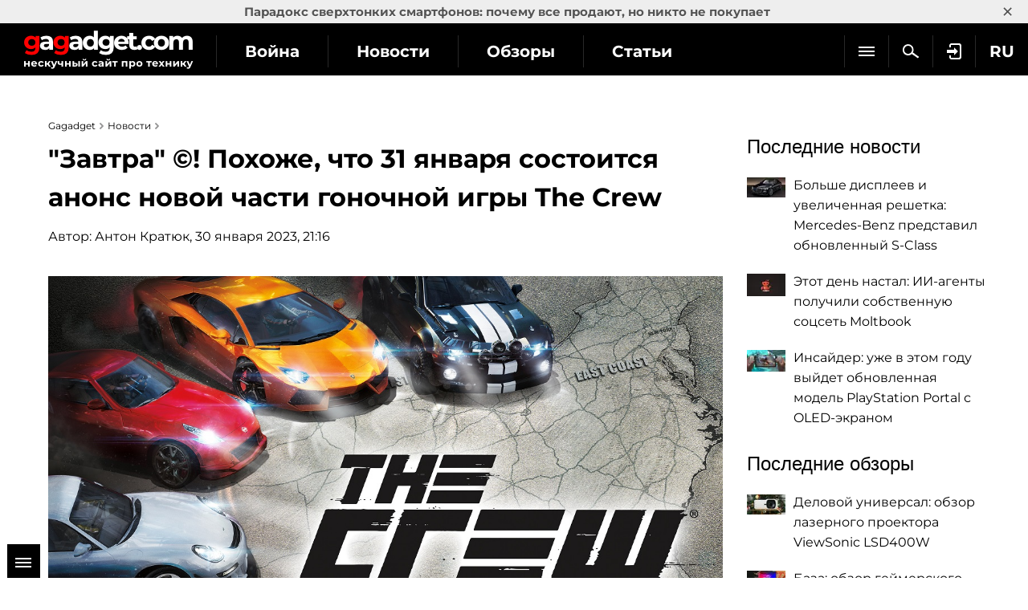

--- FILE ---
content_type: text/html; charset=utf-8
request_url: https://gagadget.com/ru/211631-zavtra-pohozhe-chto-31-yanvarya-sostoitsya-anons-novoj-chasti-gonochnoj-igryi-the-crew/
body_size: 12743
content:
<!DOCTYPE html>
<html lang="ru">
<head prefix="og: http://ogp.me/ns# fb: http://ogp.me/ns/fb# article: http://ogp.me/ns/article#">
	<meta charset="utf-8" />
	<title>&quot;Завтра&quot; ©! Похоже, что 31 января состоится анонс новой части гоночной игры The Crew  | gagadget.com</title>
	
	<meta name="keywords" content="" />
	<meta content="" name="news_keywords">
	<meta content="По слухам, игра получит название&amp;nbsp;The Crew: Motorfest" name="description">
	<meta name="twitter:card" content="summary_large_image"/>
	<meta name="twitter:description" content="По слухам, игра получит название&amp;nbsp;The Crew: Motorfest"/>
	<meta name="twitter:title" content="&quot;Завтра&quot; ©! Похоже, что 31 января состоится анонс новой части гоночной игры The Crew "/>
	<meta name="twitter:site" content="@gagadget"/>
	<meta name="twitter:url" content="https://gagadget.com/ru/211631-zavtra-pohozhe-chto-31-yanvarya-sostoitsya-anons-novoj-chasti-gonochnoj-igryi-the-crew/"/>

	
		<meta name="twitter:image" content="https://gagadget.com/media/post_big/CREW_Store_Landscape.jpg"/>
	

	<meta name="twitter:creator" content="@gagadget"/>
	
		<link rel="amphtml" href="https://gagadget.com/ru/211631-zavtra-pohozhe-chto-31-yanvarya-sostoitsya-anons-novoj-chasti-gonochnoj-igryi-the-crew-amp/">
	
	<link rel="canonical" href="https://gagadget.com/ru/211631-zavtra-pohozhe-chto-31-yanvarya-sostoitsya-anons-novoj-chasti-gonochnoj-igryi-the-crew/" />


	<link rel="shortcut icon" href="https://gagadget.com/static/img/favicon.ico" />
	<meta name="google-site-verification" content="QMcaq0cTD_zR_KYHWQnbJOVToeXkQDSi9lQcPiYlmSE" />
	<meta name="dumedia-verify" content="4c69df21d40a" />
	<meta name='ir-site-verification-token' value='2015789489'>
	<meta name="msvalidate.01" content="BA576474C8B94AF0DF2F7F19B170DF72" />
	<meta name="viewport" content="width=device-width, initial-scale=1.0" />
	<meta name="advmaker-verification" content="1b9360c2ac0db62a39764e6e53f30a73" />
	
	

	<link rel="dns-prefetch" href="//www.googletagservices.com/" />
	<link rel="dns-prefetch" href="//www.googletagmanager.com/" />
	
	<link rel="dns-prefetch" href="//connect.facebook.net/" />
	<link rel="dns-prefetch" href="//x.magnet.kiev.ua/" />
	<link rel="dns-prefetch" href="//z-na.amazon-adsystem.com/" />
	<link rel="dns-prefetch" href="//autolinkmaker.itunes.apple.com/" />
	<link rel="preload" href="/static/css/montserrat/JTUHjIg1_i6t8kCHKm4532VJOt5-QNFgpCtr6Hw5aXo.woff2" as="font" type="font/woff2" crossorigin />
	<link rel="preload" href="/static/css/montserrat/JTUHjIg1_i6t8kCHKm4532VJOt5-QNFgpCuM73w5aXo.woff2" as="font" type="font/woff2" crossorigin />
	<link rel="preload" href="/static/css/montserrat/JTUHjIg1_i6t8kCHKm4532VJOt5-QNFgpCuM73w3aXpsog.woff2" as="font" type="font/woff2" crossorigin />
	<link rel="preload" href="/static/css/montserrat/JTUHjIg1_i6t8kCHKm4532VJOt5-QNFgpCtr6Hw3aXpsog.woff2" as="font" type="font/woff2" crossorigin />

	

	
	
		<script type="application/ld+json">
		{
			"@context": "https://schema.org",
			"@type": "WebSite",
			"name": "Gagadget.com",
			"url": "https://gagadget.com/",
			"potentialAction": {
				"@type": "SearchAction",
				"target": "https://gagadget.com/search/?q={search_term_string}",
				"query-input": "required name=search_term_string"
			}
		}
		</script>
		<script type="application/ld+json">
		{
			"@context": "https://schema.org",
			"@type": "Organization",
			"name": "Gagadget",
			"legalName": "Gagadget.com",
			"url": "https://gagadget.com/",
			"sameAs": [
				
				"https://flipboard.com/@gagadget/gagadget.com-ru-ut05r8paz",
				
				"https://t.me/gagadget",
				
				"https://twitter.com/gagadget",
				
				"https://www.facebook.com/gagadgetcom",
				
				"https://instagram.com/instagagadget"
				
			],
			"foundingDate": 2007,
			"logo": {
				"@type": "ImageObject",
				"url": "https://gagadget.com/static/img/gg_logo_black_600x60.jpg",
				"width": "600",
				"height": "60"
			},
			"address": {
				"@type": "PostalAddress",
				"streetAddress": "ул. Большая Васильковская 65",
				"addressLocality": "Киев",
				"postalCode": "03150",
				"addressCountry": "UA"
			},
			"contactPoint": {
				"@type": "ContactPoint",
				"email": "info@magnet.kiev.ua",
				"contactType": "headquoters",
				"areaServed": "UA",
				"availableLanguage": [
					"uk","en","de","fr","it","es","nl","sv","da","nb","pl","ru"
				]
			}
		}
		</script>
		<script type="application/ld+json">
		{
			"@context": "https://schema.org",
			"@type": "NewsMediaOrganization",
			"name": "Gagadget",
			"legalName": "Gagadget.com",
			"url": "https://gagadget.com/",
			"sameAs": [
				
				"https://flipboard.com/@gagadget/gagadget.com-ru-ut05r8paz",
				
				"https://t.me/gagadget",
				
				"https://twitter.com/gagadget",
				
				"https://www.facebook.com/gagadgetcom",
				
				"https://instagram.com/instagagadget"
				
			],
			"foundingDate": 2007,
			"logo": {
				"@type": "ImageObject",
				"url": "https://gagadget.com/static/img/gg_logo_black_600x60.jpg",
				"width": "600",
				"height": "60"
			},
			"address": {
				"@type": "PostalAddress",
				"streetAddress": "ул. Большая Васильковская 65",
				"addressLocality": "Киев",
				"postalCode": "03150",
				"addressCountry": "UA"
			},
			"contactPoint": {
				"@type": "ContactPoint",
				"email": "info@magnet.kiev.ua",
				"contactType": "headquoters",
				"areaServed": "UA",
				"availableLanguage": [
					"uk","en","de","fr","it","es","nl","sv","da","nb","pl","ru"
				]
			}
		}
		</script>
	
	<script type="application/ld+json">
		{
			"@context": "https://schema.org",
			"@type": "NewsArticle",
			"headline": "&quot;Завтра&quot; ©! Похоже, что 31 января состоится анонс новой части гоночной игры The Crew ",
			"url": "https://gagadget.com/ru/211631-zavtra-pohozhe-chto-31-yanvarya-sostoitsya-anons-novoj-chasti-gonochnoj-igryi-the-crew/",
			"keywords": "",
			"commentCount": "0",
			"articleSection": "Новости",
			"description": "По слухам, игра получит название&amp;nbsp;The Crew: Motorfest",
			"image": {
				"@type": "ImageObject",
				"url": "https://gagadget.com/media/post_big/CREW_Store_Landscape.jpg"
			},
			"dateCreated": "2023-01-30T20:58:46",
			"datePublished": "2023-01-30T20:58:46",
			"dateModified": "2023-01-30T21:16:21",
			"author": {
				"@type": "Person",
				"name": "Антон Кратюк"
			},
			"publisher": {
				"@type": "Organization",
				"@id": "https://gagadget.com/",
				"name": "gagadget.com",
				"url": "https://gagadget.com/",
				"sameAs": [
					"https://twitter.com/gagadget",
					"https://www.facebook.com/gagadgetcom",
					"https://www.youtube.com/user/gagadgetvideo",
					"https://www.instagram.com/instagagadget/"
				],
				"logo": {
					"@type": "ImageObject",
					"url": "https://gagadget.com/static/img/gg_logo_black_600x60.jpg"
				}
			},
			"mainEntityOfPage": {
				"@type": "WebPage",
				"@id": "https://gagadget.com/ru/211631-zavtra-pohozhe-chto-31-yanvarya-sostoitsya-anons-novoj-chasti-gonochnoj-igryi-the-crew/"
			}
		}
	</script>


	

	
	<link rel="stylesheet" href="/static/css/social-likes_flat.css?v=1">
	<link rel="stylesheet" type="text/css" href="/static/css/bootstrap/bootstrap.css" />
	<link rel="stylesheet" type="text/css" href="/static/css/bootstrap/bootstrap_extra.css" />
	
		<link rel="stylesheet" type="text/css" media="all" href="/static/css/montserrat/montserrat.css?v=5" />
		<link rel="stylesheet" type="text/css" media="all" href="/static/css/layout.css?v=20230227" />
		<link rel="stylesheet" type="text/css" media="all" href="/static/css/all.css?v=14072025" />
		<link rel="stylesheet" type="text/css" media="all" href="/static/css/components.css?v=20240708" />
		<link rel="stylesheet" type="text/css" media="all" href="/static/markitup/skins/markitup/style.css" />
		<link rel="stylesheet" type="text/css" media="all" href="/static/markitup/sets/markdown/style.css?v=4" />
		
			<link rel="stylesheet" type="text/css" media="all" href="/static/css/fit.css?v=112" />
		
	
	<link rel="stylesheet" type="text/css" href="/static/js/jquery-lightbox-0.5/css/jquery.lightbox-0.5.css"  />
	<link rel="stylesheet" href="/static/owl/css/owl.carousel.css?v1">


	
		<script async="async" src="https://www.googletagservices.com/tag/js/gpt.js"></script>
	
	<script>
		var googletag = googletag || {};
		googletag.cmd = googletag.cmd || [];
		
			
	var gptadslots=[],
		gptIndex = -1;

			googletag.cmd.push(function() {
				var mapping_top = googletag.sizeMapping().
				addSize([768, 500], [728, 90]).
				addSize([1, 1], [[360, 100], [320, 50], [320, 100]]).
				build();
				
				
				googletag.pubads().collapseEmptyDivs(true);
				googletag.pubads().enableSingleRequest();
				googletag.pubads().setTargeting('request-path', '/ru/211631-zavtra-pohozhe-chto-31-yanvarya-sostoitsya-anons-novoj-chasti-gonochnoj-igryi-the-crew/');
				
	googletag.pubads().setTargeting('pagetype', ['news']);
	googletag.pubads().setTargeting('gg-theme', ['Игры']);
	
	
	
	googletag.pubads().setTargeting('author', ['Антон Кратюк']);

				
				googletag.enableServices();
			});
		
	</script>

	
	

	
		<link rel="alternate" hreflang="ru" href="https://gagadget.com/ru/211631-zavtra-pohozhe-chto-31-yanvarya-sostoitsya-anons-novoj-chasti-gonochnoj-igryi-the-crew/" />
	

	
		<link rel="alternate" hreflang="uk" href="https://gagadget.com/uk/games/211632-zavtra-c-skhozhe-shcho-31-sichnia-vidbudetsia-anons-novoyi-chastini-peregoniv-the-crew/" />
	

	
		<link rel="alternate" hreflang="pl" href="https://gagadget.pl/211633-jutro-c-wyglada-na-to-ze-nowa-czesc-gry-wyscigowej-the-crew-zostanie-ogloszona-31-stycznia/" />
	

	
		<link rel="alternate" hreflang="en" href="https://gagadget.com/en/games/211634-tomorrow-c-looks-like-the-new-part-of-the-racing-game-the-crew-will-be-announced-on-31-january/" />
	

	
		<link rel="alternate" hreflang="es" href="https://gagadget.es/games/211635-manana-c-parece-que-la-nueva-entrega-del-juego-de-carreras-the-crew-se-anunciara-el-31-de-enero/" />
	

	

	
		<link rel="alternate" hreflang="de" href="https://gagadget.de/games/211637-tomorrow-c-sieht-so-aus-als-wurde-der-neue-teil-des-rennspiels-the-crew-am-31-januar-angekundigt-werden/" />
	

	
		<link rel="alternate" hreflang="fr" href="https://gagadget.com/fr/games/211638-demain-c-il-semblerait-que-le-nouveau-volet-du-jeu-de-course-the-crew-soit-annonce-le-31-janvier/" />
	


	<link rel="stylesheet" type="text/css" href="/static/photo.torba.com/media/lightbox2/light.css" />
	
	<meta name="robots" content="max-snippet:-1, max-image-preview:large" />


	<script type="text/javascript" src="/static/CACHE2/js/877c2d776daf.js"></script>

	
	<meta property="fb:app_id" content="475477292619241" />
	<meta property="fb:pages" content="105677749495173" />
	<meta property='og:url' content='https://gagadget.com/ru/211631-zavtra-pohozhe-chto-31-yanvarya-sostoitsya-anons-novoj-chasti-gonochnoj-igryi-the-crew/' />
	<meta property="og:type" content="article" />
	<meta property='og:title' content='&quot;Завтра&quot; ©! Похоже, что 31 января состоится анонс новой части гоночной игры The Crew ' />

	
	<meta property='og:image' content='https://gagadget.com/media/cache/ae/db/aedb06cd31f9c841e96ab451b5c95b33.webp' />
	<meta property='og:image:width' content='840' />
	<meta property='og:image:height' content='472' />
	

	<meta property='og:description' content='По слухам, игра получит название&nbsp;The Crew: Motorfest' />
	<meta property="ia:markup_url" content="https://gagadget.com/ru/211631-zavtra-pohozhe-chto-31-yanvarya-sostoitsya-anons-novoj-chasti-gonochnoj-igryi-the-crew-fia/">
	<meta property="article:author" content="https://www.facebook.com/gagadgetcom"/>


	
	
		<script id="facebook-jssdk" src="https://connect.facebook.net/ru_RU/all.js#xfbml=1"></script>
	
	
		
			
		
	


	<script src="/static/js/advert.js"></script>
	

	<!-- Gravitec push -->
	<script>(function(w,d,s,l,i){w[l]=w[l]||[];w[l].push({'gtm.start':
	new Date().getTime(),event:'gtm.js'});var f=d.getElementsByTagName(s)[0],
	j=d.createElement(s),dl=l!='dataLayer'?'&l='+l:'';j.async=true;j.src=
	'https://www.googletagmanager.com/gtm.js?id='+i+dl;f.parentNode.insertBefore(j,f);
	})(window,document,'script','dataLayer','GTM-K3XZ8W3');</script>
	<!-- End Gravitec push -->

	<script type="text/javascript" src="https://classic.avantlink.com/affiliate_app_confirm.php?mode=js&authResponse=c43af3017a9b4af8fd22d6e5570994ae478d5406"></script>
</head>
<body class="os-mac body-pt body-pt_toplink">

	<!-- Google Tag Manager (noscript) -->
	<noscript><iframe src="https://www.googletagmanager.com/ns.html?id=GTM-KDNH3DF"
	height="0" width="0" style="display:none;visibility:hidden"></iframe></noscript>
	<!-- End Google Tag Manager (noscript) -->

	
	
		
		<div id="gagadget_branding">
			<script>
				googletag.cmd.push(function() {
					googletag.defineSlot('/13436854/gagadget_branding', [1, 1], 'gagadget_branding').addService(googletag.pubads());
					googletag.display('gagadget_branding');
				});
			</script>
		</div>
	
	


	
		
			
				<script async src="//pagead2.googlesyndication.com/pagead/js/adsbygoogle.js"></script>
				<script>
					(adsbygoogle = window.adsbygoogle || []).push({
						google_ad_client: "ca-pub-2414957330122261",
						enable_page_level_ads: true
					});
				</script>
			
		
	

	

		
			
<div class="header-wrap js-header-wrap header-wrap_fixed">
	
		<div class="toplink-container js-toplink-container">
	<a href="https://gagadget.com/ru/683779-paradoks-sverhtonkih-smartfonov-pochemu-vse-prodayut-no-nikto-ne-pokupaet/" class="toplink-container__link js-open"><b>Парадокс сверхтонких смартфонов: почему все продают, но никто не покупает</b></a>
	<a href="#" class="toplink-container__link toplink-container__link_close" data-url="/ajax/close-toplink/639/">×</a>
</div>

	

	<div class="header-cont">
		<div class="header-cont__in">
			<ul class="nav pull-right js-sub-cont">
				<li class="pull-right relative">
					

<div class="js-country">
	
		<span class="nav__link nav__link_nar">
			RU
		</span>
		<ul class="nav-drop">
			
				
					
						
											
							
								<li>
									<a href="/uk/games/211632-zavtra-c-skhozhe-shcho-31-sichnia-vidbudetsia-anons-novoyi-chastini-peregoniv-the-crew/" class="nav-drop__link">UK</a>
								</li>
							
						
					
				
			
				
					
						
											
							
								<li>
									<a href="/en/games/211634-tomorrow-c-looks-like-the-new-part-of-the-racing-game-the-crew-will-be-announced-on-31-january/" class="nav-drop__link">EN</a>
								</li>
							
						
					
				
			
				
					
						
											
							
								<li>
									<a href="https://gagadget.de/games/211637-tomorrow-c-sieht-so-aus-als-wurde-der-neue-teil-des-rennspiels-the-crew-am-31-januar-angekundigt-werden/" class="nav-drop__link">DE</a>
								</li>
							
						
					
				
			
				
					
						
											
							
								<li>
									<a href="/fr/games/211638-demain-c-il-semblerait-que-le-nouveau-volet-du-jeu-de-course-the-crew-soit-annonce-le-31-janvier/" class="nav-drop__link">FR</a>
								</li>
							
						
					
				
			
				
					
						<li>
							<a href="https://gagadget.it/" class="nav-drop__link">IT</a>
						</li>
					
				
			
				
					
						
											
							
								<li>
									<a href="https://gagadget.es/games/211635-manana-c-parece-que-la-nueva-entrega-del-juego-de-carreras-the-crew-se-anunciara-el-31-de-enero/" class="nav-drop__link">ES</a>
								</li>
							
						
					
				
			
				
					
						
											
							
						
					
				
			
				
					
						
											
							
						
					
				
			
				
					
						
					
				
			
				
					
						
					
				
			
				
					
						
											
							
								<li>
									<a href="https://gagadget.pl/211633-jutro-c-wyglada-na-to-ze-nowa-czesc-gry-wyscigowej-the-crew-zostanie-ogloszona-31-stycznia/" class="nav-drop__link">PL</a>
								</li>
							
						
					
				
			
				
			
		</ul>
	
</div>
				</li>
				
				<li class="pull-right">
					
						<a href="/auth/login/?next=/ru/211631-zavtra-pohozhe-chto-31-yanvarya-sostoitsya-anons-novoj-chasti-gonochnoj-igryi-the-crew/" class="nav__link nav__link_nar auth-login" rel="nofollow"><span class="nav__login"></span></a>
					
				</li>
				<li class="pull-right">
					<a href="/search/" class="nav__link nav__link_nar js-search" rel="nofollow"><span class="nav__search"></span></a>
				</li>
				<li class="pull-right nav__more js-submenu">
					<div class="menu-link">
						<span class="nav__link nav__link_nar">
							<span class="icon-bar-wr">
								<span class="icon-bar"></span>
								<span class="icon-bar"></span>
								<span class="icon-bar"></span>
							</span>
						</span>
						<ul class="nav-drop"></ul>
					</div>
				</li>
			</ul>
			<ul class="nav nav_left js-r-menu">
				<li class="js-r-menu-item">
					<a href="/war/" class="nav__link">Война</a>
				</li>
				<li class="js-r-menu-item">
					<a href="/news/" class="nav__link">Новости</a>
				</li>
				<li class="js-r-menu-item">
					<a href="/reviews/" class="nav__link">Обзоры</a>
				</li>
				<li class="js-r-menu-item">
					<a href="/articles/" class="nav__link">Статьи</a>
				</li>
				<li class="js-r-menu-item">
					<a href="/games/" class="nav__link">Игры</a>
				</li>
				
				<li class="js-r-menu-item">
					<a href="/chto-kupit/" class="nav__link">Что купить</a>
				</li>
				
				<li class="js-r-menu-item">
					<a href="/specials/" class="nav__link">Спецпроекты</a>
				</li>
				<li class="js-r-menu-item">
					<a href="/questions/popular/" class="nav__link">Вопросы эксперту</a>
				</li>
				
			</ul>
			
		</div>
	</div>
	<div class="header-logo">
		<a class="logo-gg" href="/ru/"></a>
	</div>
	<div class="clearfix"></div>
	
</div>

		

		

		<div id="wrapper" class="l-page-wrapper">
			
				
			
			<div class="site-body">
				<div id="main" class=" l-container">
					
					

					
						<div id="content" class="js-preload-content l-grid_main">
							<div class="r-wide">
								
	<div id="js-post-container">
		

<div class="js-post gtag-type-news" id="post-211631" data-url="/ru/211631-zavtra-pohozhe-chto-31-yanvarya-sostoitsya-anons-novoj-chasti-gonochnoj-igryi-the-crew/" data-title="&quot;Завтра&quot; ©! Похоже, что 31 января состоится анонс новой части гоночной игры The Crew ">
	<div class="l-container l-flex-iframe">
		<div class="l-inner l-inner_high">
			


    
        
            <ul class="breadcrumbs bottom10" itemscope itemtype="https://schema.org/BreadcrumbList">
                
				<li itemprop="itemListElement" itemscope itemtype="https://schema.org/ListItem">
					<a href="https://gagadget.com/" itemprop="item"><span itemprop="name">Gagadget</span></a>
					<meta itemprop="position" content="1" />
				</li>
                    <li itemprop="itemListElement" itemscope itemtype="https://schema.org/ListItem">
					<a href="/news/" itemprop="item"><span itemprop="name">Новости</span></a>
					<meta itemprop="position" content="2" />
				</li>
                    
                        
					<li itemprop="itemListElement" itemscope itemtype="https://schema.org/ListItem" class="hidden">
						<a href="https://gagadget.com/ru/211631-zavtra-pohozhe-chto-31-yanvarya-sostoitsya-anons-novoj-chasti-gonochnoj-igryi-the-crew/" itemprop="item"><span itemprop="name">&quot;Завтра&quot; ©! Похоже, что 31 января состоится анонс новой части гоночной игры The Crew </span></a>
						<meta itemprop="position" content="3" />
					</li>
                    
                
            </ul>
        
    


				

				<div class="b-nodetop b-nodetop_nobor">
					
						<h1>&quot;Завтра&quot; ©! Похоже, что 31 января состоится анонс новой части гоночной игры The Crew </h1>
						
					
					
					
					
				</div>

				
					<div class="bottom10 pull-left">
						Автор: <a href="/users/213350/all/">Антон Кратюк</a>, 30 января 2023, 21:16
					</div>
				
				<div class="clearfix"></div>

				

				<div class="b-font-def post-links">
				

				
					
						
							<div class="div-image">
<picture>
<img alt='"Завтра" ©! Похоже, что 31 января состоится анонс новой части гоночной игры The Crew ' class="js-album js-img2picture" data-src="/media/uploads/crewstorelandscape.jpg" data-title='"Завтра" ©! Похоже, что 31 января состоится анонс новой части гоночной игры The Crew ' height="675" loading="lazy" onclick="new Album(this); return false;" src="/media/uploads/crewstorelandscape.jpg" title='"Завтра" ©! Похоже, что 31 января состоится анонс новой части гоночной игры The Crew ' width="1200"/>
</picture>
</div> <div class="l-container">
<div class="l-grid">
<div class="l-inner l-inner_wide text-center">
<div id="gagadget_post_211631">
<script>
					$(function() {
						gptIndex++;
						(function (gptIndex) {
							var el = $('#gagadget_post_211631');
							el.attr('data-gpt-index', gptIndex);

							if (typeof OA_branding == "undefined") {
								googletag.cmd.push(function() {
									var gagadget__cont_728 = googletag.sizeMapping().
									addSize([1280, 700], [728, 90]).
									addSize([500, 500], [468, 60]).
									addSize([300, 250], [300, 250]).
									build();
									gptadslots[gptIndex] = googletag.defineSlot('/146704994/gagadget_post_cont-top', [[728, 90], [468, 60], [300, 250]], 'gagadget_post_211631').defineSizeMapping(gagadget__cont_728).
									
									addService(googletag.pubads());
									googletag.enableServices();
									googletag.display("gagadget_post_211631");
								});
							} else {
								googletag.cmd.push(function() {
									var gagadget__cont_728 = googletag.sizeMapping().
									addSize([500, 500], [468, 60]).
									addSize([300, 250], [300, 250]).
									build();
									gptadslots[gptIndex] = googletag.defineSlot('/146704994/gagadget_post_cont-top', [[468, 60], [300, 250]], 'gagadget_post_211631').defineSizeMapping(gagadget__cont_728).
									
									addService(googletag.pubads());
									googletag.enableServices();
									googletag.display("gagadget_post_211631");
								});
							}
						})(gptIndex);
					});
				</script>
</div>
</div>
</div>
</div>
<p>На прошлой неделе в сети появилась информация, что анонс новой части гоночной игры The Crew состоится в ближайшее время.</p>
<p>Теперь можно с уверенностью сказать, что это соответствует действительности.</p>
<p>Официальный твиттер-аккаунт The Crew опубликовал лаконичное сообщение: “ЗАВТРА” в 18:00 CET/ 9AM PST.</p>
<p>Что именно случится завтра - разработчики не сообщили, но с большой долей вероятности речь идет о презентации новой части The Crew, которая по слухам получит подзаголовок Motorfest.</p>
<blockquote class="twitter-tweet tw-align-center">
<p dir="ltr" lang="en">Tomorrow. 5PM UTC/9AM PST.</p>
— The Crew 2 (@TheCrewGame) <a href="https://twitter.com/TheCrewGame/status/1620093108804526081?ref_src=twsrc%5Etfw">January 30, 2023</a></blockquote>
<p>
<script async="" data-loader="script" data-loading="lazy" data-src="https://platform.twitter.com/widgets.js"></script>
</p>
						
					
				
				</div>

			
	



			

			

			

			

			
				
			
		</div>
	</div>
	
		
			
<!-- rules -->
        

        

          

          

          

          
        

		
	

	<div class="l-container">
		<div class="l-inner l-inner_high">
			



		</div>
	</div>

	
		
			
				
			
		
	

	<div class="l-container">
		<div class="l-inner l-inner_high">
			

			
				<noindex>
					
						<div id="gagadget_post_content_211631" class="bottom20 top10 text-center gagadget_roll">
							<script>
								gptIndex++;
								(function (gptIndex) {
									var el = $('#gagadget_post_content_211631');
									el.attr('data-gpt-index', gptIndex);
									googletag.cmd.push(function() {
										var gagadget_post_content = googletag.sizeMapping().
										addSize([1000, 500], [[580, 335], [620, 250], [640, 480], [640, 360]]).
										addSize([1, 1], [320, 50]).
										build();
										gptadslots[gptIndex] = googletag.defineSlot('/146704994/gagadget_post_content', [[580, 335], [620, 250], [640, 480], [640, 360], [320, 50]], 'gagadget_post_content_211631').defineSizeMapping(gagadget_post_content).addService(googletag.pubads());
										googletag.display("gagadget_post_content_211631");
									});
								})(gptIndex);
							</script>
						</div>
					
				</noindex>
			

			

			
				<p class="top10 post-links">Подписывайтесь на наш <a href="https://t.me/gagadget" rel="nofollow">нескучный канал в Telegram</a>, чтобы ничего не пропустить.</p>
				
			

			

			<div class="b-node-author top20">
				
				
					
						<a href="/games/" class="b-node-author__cat b-node-author__bor">Игры</a>
					
				

				
					
				

				
					
				

				
				<div class="clearfix"></div>
			</div>
			<div class="clearfix"></div>

			

		</div>
	</div>

	

	<div class="l-container">
		<div class="l-inner l-inner_high">
			


			





			
		</div>
	</div>
	
		<div class="l-container">
			<div class="l-grid_2">
				<div class="l-inner l-inner_wide text-center">
				
					<div id="gagadget_post_cont-left_211631"></div>
					<script>
						gptIndex++;
						(function (gptIndex) {
							var el = $('#gagadget_post_cont-left_211631');
							el.attr('data-gpt-index', gptIndex);

							if (typeof OA_branding == "undefined") {
								googletag.cmd.push(function() {
									var gagadget_cont_336 = googletag.sizeMapping().
									addSize([1280, 700], [[336, 280], 'fluid']).
									addSize([1, 1], [[300, 250], 'fluid']).
									build();
									gptadslots[gptIndex] = googletag.defineSlot('/146704994/gagadget_post_cont-left', [[300, 250], [336, 280], 'fluid'], 'gagadget_post_cont-left_211631').defineSizeMapping(gagadget_cont_336).addService(googletag.pubads());
									googletag.display('gagadget_post_cont-left_211631');
								});
							} else {
								googletag.cmd.push(function() {
									gptadslots[gptIndex] = googletag.defineSlot('/146704994/gagadget_post_cont-left', [[300, 250], 'fluid'], 'gagadget_post_cont-left_211631').addService(googletag.pubads());
									googletag.display('gagadget_post_cont-left_211631');
								});
							}
						})(gptIndex);
					</script>
						
				</div>
			</div>
			<div class="l-grid_2">
				<div class="l-inner l-inner_wide text-center">
				
					<div id="gagadget_post_cont-right_211631"></div>
					<script>
						gptIndex++;
						(function (gptIndex) {
							var el = $('#gagadget_post_cont-right_211631');
							el.attr('data-gpt-index', gptIndex);

							if (typeof OA_branding == "undefined") {
								googletag.cmd.push(function() {
									var gagadget_cont_336 = googletag.sizeMapping().
									addSize([1280, 700], [[336, 280], 'fluid']).
									addSize([1, 1], [[300, 250], 'fluid']).
									build();
									gptadslots[gptIndex] = googletag.defineSlot('/146704994/gagadget_post_cont-right', [[300, 250], [336, 280], 'fluid'], 'gagadget_post_cont-right_211631').defineSizeMapping(gagadget_cont_336).addService(googletag.pubads());
									googletag.display('gagadget_post_cont-right_211631');
								});
							} else {
								googletag.cmd.push(function() {
									gptadslots[gptIndex] = googletag.defineSlot('/146704994/gagadget_post_cont-right', [[300, 250], 'fluid'], 'gagadget_post_cont-right_211631').addService(googletag.pubads());
									googletag.display('gagadget_post_cont-right_211631');
								});
							}
						})(gptIndex);
					</script>
						
				</div>
			</div>
		</div>
	
</div>

	</div>

	<div id="js-magicblock-ref"></div>

							</div>
						</div>
						
						<div id="sidebar" class="l-grid_rightcol">
							<div class="js-preload-sidebar">
								

	
		
			
				
			
		
	

	
		
									
										
	
		<div class="ads">
			
	<div id="gagadget_premium" class="gagadget_premium">
		<script>
			googletag.cmd.push(function() {
				googletag.defineSlot('/146704994/gagadget_premium', [[300, 600], [300, 250]], 'gagadget_premium').addService(googletag.pubads());
				googletag.display('gagadget_premium');
			});
		</script>
	</div>

		</div>
	

									

									

									
										
	
		<div class="ads">
			
	<div id="gagadget_premium_2">
		<script>
			googletag.cmd.push(function() {
				googletag.defineSlot('/146704994/gagadget_premium_2', [300, 250], 'gagadget_premium_2').addService(googletag.pubads());
				googletag.display('gagadget_premium_2');
			});
		</script>
	</div>

		</div>
	

									

									

									<div class="ads-mb">
										
									</div>

									

									
										
											





	

	<div class="b-sidebar-news">
		<div class="b-sota-head">Последние новости</div>
		<div class="b-sota-body">
			<ul class="b-sota-list b-sota-list_news">
				
					<li class="b-sota-list__item">
						<div class="b-media-item">
							<a class="b-media-item__linkimg" href="/ru/693926-bolshe-displeev-i-uvelichennaya-reshetka-mercedes-benz-predstavil-obnovlennyij-s-class/">
								
									
										<img class="b-media-item__img" src="/media/cache/08/eb/08eb966f1f4639d247b5cc57760eb05e.webp" width="48" height="25" alt="Больше дисплеев и увеличенная решетка: Mercedes-Benz представил обновленный S-Class" title="Больше дисплеев и увеличенная решетка: Mercedes-Benz представил обновленный S-Class" />
									
								
							</a>
							<span class="b-media-item__linktxt">
								<a href="/ru/693926-bolshe-displeev-i-uvelichennaya-reshetka-mercedes-benz-predstavil-obnovlennyij-s-class/#js-comment-form" class="b-indexnode__comments b-indexnode__comments_fr">0</a>
								<a class="link-black" href="/ru/693926-bolshe-displeev-i-uvelichennaya-reshetka-mercedes-benz-predstavil-obnovlennyij-s-class/">
									<span class="b-media-item__txt">Больше дисплеев и увеличенная решетка: Mercedes-Benz представил обновленный S-Class</span>
								</a>
							</span>
							<div class="clearfix"></div>
						</div>
					</li>
				
					<li class="b-sota-list__item">
						<div class="b-media-item">
							<a class="b-media-item__linkimg" href="/ru/693919-etot-den-nastal-ii-agentyi-poluchili-sobstvennuyu-sotsset-moltbook/">
								
									
										<img class="b-media-item__img" src="/media/cache/a8/c1/a8c1e0b990e4b9310dca46b0ca903054.webp" width="48" height="28" alt="Этот день настал: ИИ-агенты получили собственную соцсеть Moltbook" title="Этот день настал: ИИ-агенты получили собственную соцсеть Moltbook" />
									
								
							</a>
							<span class="b-media-item__linktxt">
								<a href="/ru/693919-etot-den-nastal-ii-agentyi-poluchili-sobstvennuyu-sotsset-moltbook/#js-comment-form" class="b-indexnode__comments b-indexnode__comments_fr">0</a>
								<a class="link-black" href="/ru/693919-etot-den-nastal-ii-agentyi-poluchili-sobstvennuyu-sotsset-moltbook/">
									<span class="b-media-item__txt">Этот день настал: ИИ-агенты получили собственную соцсеть Moltbook</span>
								</a>
							</span>
							<div class="clearfix"></div>
						</div>
					</li>
				
					<li class="b-sota-list__item">
						<div class="b-media-item">
							<a class="b-media-item__linkimg" href="/ru/693912-insajder-uzhe-v-etom-godu-vyijdet-obnovlennaya-model-playstation-portal-s-oled-ekranom/">
								
									
										<img class="b-media-item__img" src="/media/cache/c2/c5/c2c5df210cd28b69e6794a573c65e8c4.webp" width="48" height="27" alt="Инсайдер: уже в этом году выйдет обновленная модель PlayStation Portal с OLED-экраном" title="Инсайдер: уже в этом году выйдет обновленная модель PlayStation Portal с OLED-экраном" />
									
								
							</a>
							<span class="b-media-item__linktxt">
								<a href="/ru/693912-insajder-uzhe-v-etom-godu-vyijdet-obnovlennaya-model-playstation-portal-s-oled-ekranom/#js-comment-form" class="b-indexnode__comments b-indexnode__comments_fr">0</a>
								<a class="link-black" href="/ru/693912-insajder-uzhe-v-etom-godu-vyijdet-obnovlennaya-model-playstation-portal-s-oled-ekranom/">
									<span class="b-media-item__txt">Инсайдер: уже в этом году выйдет обновленная модель PlayStation Portal с OLED-экраном</span>
								</a>
							</span>
							<div class="clearfix"></div>
						</div>
					</li>
				
				
			</ul>
		</div>
	</div>


										
										





	

	<div class="b-sidebar-news">
		<div class="b-sota-head">Последние обзоры</div>
		<div class="b-sota-body">
			<ul class="b-sota-list b-sota-list_news">
				
					<li class="b-sota-list__item">
						<div class="b-media-item">
							<a class="b-media-item__linkimg" href="/ru/689948-delovoj-universal-obzor-lazernogo-proektora-viewsonic-lsd400w-obzor-lazernogo-proektora-viewsonic-lsd400w/">
								
									
										<img class="b-media-item__img" src="/media/cache/ae/02/ae0284e1aabb4f096b21d58f613a03ff.webp" width="48" height="25" alt="Деловой универсал: обзор лазерного проектора ViewSonic LSD400W" title="Деловой универсал: обзор лазерного проектора ViewSonic LSD400W" />
									
								
							</a>
							<span class="b-media-item__linktxt">
								<a href="/ru/689948-delovoj-universal-obzor-lazernogo-proektora-viewsonic-lsd400w-obzor-lazernogo-proektora-viewsonic-lsd400w/#js-comment-form" class="b-indexnode__comments b-indexnode__comments_fr">0</a>
								<a class="link-black" href="/ru/689948-delovoj-universal-obzor-lazernogo-proektora-viewsonic-lsd400w-obzor-lazernogo-proektora-viewsonic-lsd400w/">
									<span class="b-media-item__txt">Деловой универсал: обзор лазерного проектора ViewSonic LSD400W</span>
								</a>
							</span>
							<div class="clearfix"></div>
						</div>
					</li>
				
					<li class="b-sota-list__item">
						<div class="b-media-item">
							<a class="b-media-item__linkimg" href="/ru/685430-baza-obzor-gejmerskogo-noutbuka-asus-rog-strix-g16-2025/">
								
									
										<img class="b-media-item__img" src="/media/cache/2a/0d/2a0d86351f68cfe8f2a876505285f51f.webp" width="48" height="25" alt="База: обзор геймерского ноутбука ASUS ROG Strix G16 (2025)" title="База: обзор геймерского ноутбука ASUS ROG Strix G16 (2025)" />
									
								
							</a>
							<span class="b-media-item__linktxt">
								<a href="/ru/685430-baza-obzor-gejmerskogo-noutbuka-asus-rog-strix-g16-2025/#js-comment-form" class="b-indexnode__comments b-indexnode__comments_fr">0</a>
								<a class="link-black" href="/ru/685430-baza-obzor-gejmerskogo-noutbuka-asus-rog-strix-g16-2025/">
									<span class="b-media-item__txt">База: обзор геймерского ноутбука ASUS ROG Strix G16 (2025)</span>
								</a>
							</span>
							<div class="clearfix"></div>
						</div>
					</li>
				
					<li class="b-sota-list__item">
						<div class="b-media-item">
							<a class="b-media-item__linkimg" href="/ru/684950-mister-chetkost-obzor-65-dyujmovogo-qled-televizora-samsung-neo-qled-qn70f-obzor-65-dyujmovogo-qled-televizora-samsung-neo-qled-qn70f/">
								
									
										<img class="b-media-item__img" src="/media/cache/6f/46/6f46f51914af15b5a31ba8c2a04a5843.webp" width="48" height="25" alt="Мистер Четкость: обзор 65-дюймового QLED-телевизора Samsung Neo QLED QN70F" title="Мистер Четкость: обзор 65-дюймового QLED-телевизора Samsung Neo QLED QN70F" />
									
								
							</a>
							<span class="b-media-item__linktxt">
								<a href="/ru/684950-mister-chetkost-obzor-65-dyujmovogo-qled-televizora-samsung-neo-qled-qn70f-obzor-65-dyujmovogo-qled-televizora-samsung-neo-qled-qn70f/#js-comment-form" class="b-indexnode__comments b-indexnode__comments_fr">0</a>
								<a class="link-black" href="/ru/684950-mister-chetkost-obzor-65-dyujmovogo-qled-televizora-samsung-neo-qled-qn70f-obzor-65-dyujmovogo-qled-televizora-samsung-neo-qled-qn70f/">
									<span class="b-media-item__txt">Мистер Четкость: обзор 65-дюймового QLED-телевизора Samsung Neo QLED QN70F</span>
								</a>
							</span>
							<div class="clearfix"></div>
						</div>
					</li>
				
				
			</ul>
		</div>
	</div>


										
											
												<div class="ads">
													<div id="gagadget_sidebar">
														<script>
															googletag.cmd.push(function() {
																googletag.defineSlot('/146704994/gagadget_sidebar', [[300, 250], [300, 240]], 'gagadget_sidebar').addService(googletag.pubads());
																googletag.enableServices();
																googletag.display('gagadget_sidebar');
															});
														</script>
													</div>
												</div>
											
										
										





	

	<div class="b-sidebar-news">
		<div class="b-sota-head">Последние статьи</div>
		<div class="b-sota-body">
			<ul class="b-sota-list b-sota-list_news">
				
					<li class="b-sota-list__item">
						<div class="b-media-item">
							<a class="b-media-item__linkimg" href="/ru/690954-samsung-na-ces-2026-kak-vision-ai-companion-menyaet-samu-ideyu-televizora/">
								
									
										<img class="b-media-item__img" src="/media/cache/63/95/63953c416f84c6f3c79fc9fd72669426.webp" width="48" height="25" alt="Samsung на CES 2026: как Vision AI Companion меняет саму идею телевизора" title="Samsung на CES 2026: как Vision AI Companion меняет саму идею телевизора" />
									
								
							</a>
							<span class="b-media-item__linktxt">
								<a href="/ru/690954-samsung-na-ces-2026-kak-vision-ai-companion-menyaet-samu-ideyu-televizora/#js-comment-form" class="b-indexnode__comments b-indexnode__comments_fr">0</a>
								<a class="link-black" href="/ru/690954-samsung-na-ces-2026-kak-vision-ai-companion-menyaet-samu-ideyu-televizora/">
									<span class="b-media-item__txt">Samsung на CES 2026: как Vision AI Companion меняет саму идею телевизора</span>
								</a>
							</span>
							<div class="clearfix"></div>
						</div>
					</li>
				
					<li class="b-sota-list__item">
						<div class="b-media-item">
							<a class="b-media-item__linkimg" href="/ru/688437-vojna-tonkih-smartfonov-kto-poka-vyiigryivaet-gonku-tehnologij-i-pochemu-eto-ne-apple-ili-samsung/">
								
									
										<img class="b-media-item__img" src="/media/cache/ad/de/addeeac84261604919c4e5c3ed445ce1.webp" width="48" height="25" alt="Война тонких смартфонов: кто пока выигрывает гонку технологий и почему это не Apple или Samsung" title="Война тонких смартфонов: кто пока выигрывает гонку технологий и почему это не Apple или Samsung" />
									
								
							</a>
							<span class="b-media-item__linktxt">
								<a href="/ru/688437-vojna-tonkih-smartfonov-kto-poka-vyiigryivaet-gonku-tehnologij-i-pochemu-eto-ne-apple-ili-samsung/#js-comment-form" class="b-indexnode__comments b-indexnode__comments_fr">0</a>
								<a class="link-black" href="/ru/688437-vojna-tonkih-smartfonov-kto-poka-vyiigryivaet-gonku-tehnologij-i-pochemu-eto-ne-apple-ili-samsung/">
									<span class="b-media-item__txt">Война тонких смартфонов: кто пока выигрывает гонку технологий и почему это не Apple или Samsung</span>
								</a>
							</span>
							<div class="clearfix"></div>
						</div>
					</li>
				
					<li class="b-sota-list__item">
						<div class="b-media-item">
							<a class="b-media-item__linkimg" href="/ru/687994-vzletit-li-mini-ssd-ili-7-sumasshedshih-nakopitelej-o-kotoryih-vyi-ne-znali/">
								
									
										<img class="b-media-item__img" src="/media/cache/ea/dd/eaddfbe448cc16f9a4467a012cd27d4b.webp" width="48" height="25" alt="Взлетит ли Mini SSD или 7 сумасшедших накопителей, о которых вы не знали" title="Взлетит ли Mini SSD или 7 сумасшедших накопителей, о которых вы не знали" />
									
								
							</a>
							<span class="b-media-item__linktxt">
								<a href="/ru/687994-vzletit-li-mini-ssd-ili-7-sumasshedshih-nakopitelej-o-kotoryih-vyi-ne-znali/#js-comment-form" class="b-indexnode__comments b-indexnode__comments_fr">0</a>
								<a class="link-black" href="/ru/687994-vzletit-li-mini-ssd-ili-7-sumasshedshih-nakopitelej-o-kotoryih-vyi-ne-znali/">
									<span class="b-media-item__txt">Взлетит ли Mini SSD или 7 сумасшедших накопителей, о которых вы не знали</span>
								</a>
							</span>
							<div class="clearfix"></div>
						</div>
					</li>
				
				
			</ul>
		</div>
	</div>


									

									

									
										
											<div id="js-preload-banner" class="r-no-mobi">
												<div>
													<div id="gagadget_scroll"></div>
													<script>
														(function () {
															googletag.cmd.push(function() {
																gptadslots_scroll = googletag.defineSlot('/146704994/gagadget_scroll', [300, 600], 'gagadget_scroll').
																setTargeting('infinite_scroll', 'true').
																addService(googletag.pubads());
															});
														})();
													</script>
												</div>
											</div>
										
									

								
	

							</div>
						</div>
						
					

					
						<div class="clearfix js-preload-footer"></div>
					

					
				</div>
			</div>
		</div>

		<div id="lightbox" class="lightbox"></div>
		<div id="fader"></div>

		
	
		

<div id="footer" class="fixed js-footer">
	
		<div class="footer-slide">
			<a class="footer-slide__up js-up" href="#">
				<span class="icon-bar-wr">
					<span class="icon-bar"></span>
					<span class="icon-bar"></span>
					<span class="icon-bar"></span>
				</span>
			</a>
			<a class="footer-slide__down js-down" href="#"><span class="footer-slide__triang"></span></a>
		</div>
	
	<div class="l-page-wrapper">
		<div class="footer-content">
			<div class="l-container r-no-mobi">
				



	<div class="l-grid_4">
		<div class="l-inner">
			<div class="footer-content__b-name">О сайте</div>
			
				<div class="footer-content__b-elem"><a class="footer-content__link" href="/about/">Редакция</a></div>
			
				<div class="footer-content__b-elem"><a class="footer-content__link" href="/ru/573213-redaktsionnaya-politika-gagadgetcom/">Редакционная политика</a></div>
			
				<div class="footer-content__b-elem"><a class="footer-content__link" href="/ru/573451-predosterezheniya-po-ispolzovaniyu-ii/">Предостережения по использованию ИИ</a></div>
			
				<div class="footer-content__b-elem"><a class="footer-content__link" href="/policy/">Политика конфиденциальности</a></div>
			
				<div class="footer-content__b-elem"><a class="footer-content__link" href="/archive/">Архив материалов</a></div>
			
				<div class="footer-content__b-elem"><a class="footer-content__link" href="/contact/">Связаться с нами</a></div>
			
				<div class="footer-content__b-elem"><noindex><a class="footer-content__link" href="http://magnet.kiev.ua/advertising/gagadget/" rel="nofollow" title="закрытая ссылка" target="_blank">Разместить рекламу</a></noindex></div>
			
				<div class="footer-content__b-elem"><a class="footer-content__link" href="/adv/">Партнерам и рекламодателям</a></div>
			
				<div class="footer-content__b-elem"><noindex><a class="footer-content__link" href="http://magnet.kiev.ua/rules/" rel="nofollow" title="закрытая ссылка" target="_blank">Пользовательское соглашение</a></noindex></div>
			
				<div class="footer-content__b-elem"><a class="footer-content__link" href="/other/2014-02-08-kak-stat-avtorom-na-gagadgetcom-kratkoe-rukovodstvo/">Стать автором</a></div>
			
				<div class="footer-content__b-elem"><a class="footer-content__link" href="/uk/">Українською</a></div>
			
		</div>
	</div>
	

	<div class="l-grid_4">
		<div class="l-inner">
			<div class="footer-content__b-name">Популярные темы</div>
			
				<div class="footer-content__b-elem"><a class="footer-content__link" href="/uav/">БПЛА</a></div>
			
				<div class="footer-content__b-elem"><a class="footer-content__link" href="/blokchejn-i-kriptovalyuty/">Блокчейн и криптовалюты</a></div>
			
				<div class="footer-content__b-elem"><a class="footer-content__link" href="/legends/">Легендарные гаджеты</a></div>
			
				<div class="footer-content__b-elem"><a class="footer-content__link" href="/technology/">Редакция рекомендует</a></div>
			
				<div class="footer-content__b-elem"><a class="footer-content__link" href="/bookmarks/">Полезности</a></div>
			
				<div class="footer-content__b-elem"><a class="footer-content__link" href="/kino/">Кино</a></div>
			
				<div class="footer-content__b-elem"><a class="footer-content__link" href="/spacex/">SpaceX</a></div>
			
				<div class="footer-content__b-elem"><a class="footer-content__link" href="/smarthome/">Умный дом</a></div>
			
		</div>
	</div>
	
		<div class="clearbt visible-xs"></div>
	

	<div class="l-grid_4">
		<div class="l-inner">
			<div class="footer-content__b-name">Производители</div>
			
				<div class="footer-content__b-elem"><a class="footer-content__link" href="/samsung/">Samsung</a></div>
			
				<div class="footer-content__b-elem"><a class="footer-content__link" href="/apple/">Apple</a></div>
			
				<div class="footer-content__b-elem"><a class="footer-content__link" href="/xiaomi/">Xiaomi</a></div>
			
				<div class="footer-content__b-elem"><a class="footer-content__link" href="/huawei/">Huawei</a></div>
			
				<div class="footer-content__b-elem"><a class="footer-content__link" href="/honor/">Honor</a></div>
			
				<div class="footer-content__b-elem"><a class="footer-content__link" href="/asus/">Asus</a></div>
			
				<div class="footer-content__b-elem"><a class="footer-content__link" href="/lg/">LG</a></div>
			
				<div class="footer-content__b-elem"><a class="footer-content__link" href="/lenovo/">Lenovo</a></div>
			
		</div>
	</div>
	

	<div class="l-grid_4">
		<div class="l-inner">
			<div class="footer-content__b-name">Категории</div>
			
				<div class="footer-content__b-elem"><a class="footer-content__link" href="/ssd/">SSD-накопители</a></div>
			
				<div class="footer-content__b-elem"><a class="footer-content__link" href="/robot-vacuum-cleaner/">Роботы-пылесосы</a></div>
			
				<div class="footer-content__b-elem"><a class="footer-content__link" href="/phones/">Смартфоны</a></div>
			
				<div class="footer-content__b-elem"><a class="footer-content__link" href="/headphones/">Наушники</a></div>
			
				<div class="footer-content__b-elem"><a class="footer-content__link" href="/mobile-pc/">Ноутбуки</a></div>
			
		</div>
	</div>
	
		<div class="clearbt visible-xs"></div>
	


			</div>
			<div class="l-container">
				
	<div class="l-grid_1">
		<div class="l-inner l-inner_high">
			<div class="show-lang" data-js="show-lang">
				
					
						
							<a href="/uk/games/211632-zavtra-c-skhozhe-shcho-31-sichnia-vidbudetsia-anons-novoyi-chastini-peregoniv-the-crew/" class="lang-flag lang-flag_uk">UK</a>
						
					
				
					
						<div>
							<a href="https://gagadget.pl/211633-jutro-c-wyglada-na-to-ze-nowa-czesc-gry-wyscigowej-the-crew-zostanie-ogloszona-31-stycznia/" class="lang-flag lang-flag_pl">PL</a>
						
					
				
					
						
							<a href="/en/games/211634-tomorrow-c-looks-like-the-new-part-of-the-racing-game-the-crew-will-be-announced-on-31-january/" class="lang-flag lang-flag_en">EN</a>
						
					
				
					
						
							<a href="https://gagadget.es/games/211635-manana-c-parece-que-la-nueva-entrega-del-juego-de-carreras-the-crew-se-anunciara-el-31-de-enero/" class="lang-flag lang-flag_es">ES</a>
						
					
				
					
				
					
						
							<a href="https://gagadget.de/games/211637-tomorrow-c-sieht-so-aus-als-wurde-der-neue-teil-des-rennspiels-the-crew-am-31-januar-angekundigt-werden/" class="lang-flag lang-flag_de">DE</a>
						
					
				
					
						
							<a href="/fr/games/211638-demain-c-il-semblerait-que-le-nouveau-volet-du-jeu-de-course-the-crew-soit-annonce-le-31-janvier/" class="lang-flag lang-flag_fr">FR</a>
						
					
				
			</div>
		</div>
	</div>

			</div>

			<div class="l-container">
				<div class="l-grid">
					<div class="l-inner l-inner_high">
						<div class="clearbt visible-xs"></div>
						<div class="footer-content__gagadget">
							
							© 2007—2026 <strong><span class="red">g</span>a<span class="red">g</span>adget</strong>.com
						</div>
						<div class="clearfix"></div>
					</div>
				</div>
			</div>
		</div>
		
	</div>
</div>

	


		
		

	

	

	
		<script src="/static/js/ajax-banner.js?v=20211228"></script>
	

	<script type="text/javascript" src="/static/CACHE2/js/f9b8ffc95b7f.js"></script>

	
	
	
	<script>
		if (location.hash) {
			var hash = location.hash.replace('#','');
			if (hash != '' && $("#"+hash).length > 0) {
				if ($('.js-comments-down').is(":visible")) {
					var _self = $('.js-comments-down');
					_self.parent().next('.js-comments').slideDown();
					_self.next('.js-comments-up').css('display', 'block');
					_self.hide();
										}
				$('html, body').animate({scrollTop: $("#"+hash).offset().top-60}, 'slow');
			}
		}
	</script>
	<script>
		var infinitePostsOptions = {
			'next': '/ru/693933-audi-zavershaet-prodazhi-modelej-a1-i-q2/',
			'exclude': 211631,
			'original_post_id': 211631,
			'next_infinite_substitution': 0,
		};
	</script>
	<script>
		$(document).ready(function() {
			mySettings.previewParserPath = '/ajax/markdown/';
			$('#id_text').markItUp(mySettings);
		});
	</script>
	<script src="/static/js/infiniteposts.js?v=131220234"></script>
	
	
		<script>
			var hide_banner = false;
			var lightbox_desc_code = "<div id='torba-fader'></div><div id='torba-lightbox'><div class='torba-lightbox-side-wrap'><div class='torba-lightbox-side'><div class='torba-lightbox-side-cont'><a class='torba-lightbox-close'></a><span class='torba-lightbox-img-num'></span><div class='torba-lightbox-title'></div><div class='torba-lightbox-descr'></div></div><div class='torba-lightbox-banner'><div id='gagadget_lightbox'><script>googletag.cmd.push(function() {window.gagadget_lightbox = googletag.defineSlot('/146704994/gagadget_lightbox', [[300, 250], [300, 600]], 'gagadget_lightbox').addService(googletag.pubads());googletag.display('gagadget_lightbox');});<\/script></div></div></div></div><div class='torba-lightbox-cont-wrap'><div class='torba-lightbox-cont'><img id='torba-lightbox-image' src='' alt='' /><div class='torba-lightbox-nav-wrap'><div class='torba-lightbox-nav'><span class='torba-lightbox-nav-left'><span class='torba-lightbox-nav-left-shad'><span class='torba-lightbox-nav-left-img'></span></span></span><span class='torba-lightbox-nav-right'><span class='torba-lightbox-nav-right-shad'><span class='torba-lightbox-nav-right-img'></span></span></span></div></div></div></div></div>";

			var lighbox_mob_code = "<div id='torba-fader'></div><div style='padding: 35px' id='torba-lightbox'><div class='torba-lightbox-cont'><img id='torba-lightbox-image' src='' alt='' style='bottom: 0; left: 0; margin: auto; max-height: 100%; max-width: 100%; position: absolute; right: 0; top: 0; z-index: 2;' /><div class='torba-lightbox-nav-wrap'><div class='torba-lightbox-nav'><span class='torba-lightbox-nav-left'><span class='torba-lightbox-nav-left-shad'><span class='torba-lightbox-nav-left-img'></span></span></span><span class='torba-lightbox-nav-right'><span class='torba-lightbox-nav-right-shad'><span class='torba-lightbox-nav-right-img'></span></span></span></div></div></div><a class='torba-lightbox-close' style='padding: 5px; background-color: #fff; background-position: 5px 5px; position: absolute; right: 5px; top: 5px; z-index: 10; box-sizing: content-box;'></a></div>";
		</script>
	


	

	
	
	
	


	

	
		
			<div id="gagadget_interstitial">
				<script>
					googletag.cmd.push(function() {
						var gagadget_interstitial = googletag.defineOutOfPageSlot('/146704994/gagadget_interstitial', googletag.enums.OutOfPageFormat.INTERSTITIAL);
						if( gagadget_interstitial ) {
							gagadget_interstitial.addService(googletag.pubads());
						}
					});
				</script>
			</div>
		
	

	<div id="amzn-assoc-ad-0b812062-363c-4e74-bcc8-0d7b208fe035"></div>
	<script async src="//z-na.amazon-adsystem.com/widgets/onejs?MarketPlace=US&adInstanceId=0b812062-363c-4e74-bcc8-0d7b208fe035"></script>

	<!--Auto Link Maker-->
	
	<!--/Auto Link Maker-->

	
	
	<script>
		window.dataLayer = window.dataLayer || [];
		window.dataLayer.push({'postAuthor':'Антон Кратюк','event':'view_post'});
	</script>


	<!-- Google Tag Manager -->
	<script>(function(w,d,s,l,i){w[l]=w[l]||[];w[l].push({'gtm.start':
	new Date().getTime(),event:'gtm.js'});var f=d.getElementsByTagName(s)[0],
	j=d.createElement(s),dl=l!='dataLayer'?'&l='+l:'';j.async=true;j.src=
	'https://www.googletagmanager.com/gtm.js?id='+i+dl;f.parentNode.insertBefore(j,f);
	})(window,document,'script','dataLayer','GTM-KDNH3DF');</script>
	<!-- End Google Tag Manager -->

	<!-- Global site tag (gtag.js) - Google Ads: 1004384918 -->
	<script async src="https://www.googletagmanager.com/gtag/js?id=AW-1004384918"></script>
	<script>
		window.dataLayer = window.dataLayer || [];
		function gtag(){dataLayer.push(arguments);}
		gtag('js', new Date());
		gtag('config', 'AW-1004384918');
	</script>

	<!-- Google tag (gtag.js) G4 -->
	<script async src="https://www.googletagmanager.com/gtag/js?id=G-0NS9LW1MJ3"></script>
	<script>
		window.dataLayer = window.dataLayer || [];
		function gtag(){dataLayer.push(arguments);}
		gtag('js', new Date());
		gtag('config', 'G-0NS9LW1MJ3');
	</script>

	<!-- Gravitec push -->
	<noscript><iframe src="https://www.googletagmanager.com/ns.html?id=GTM-K3XZ8W3"
	height="0" width="0" style="display:none;visibility:hidden"></iframe></noscript>
	<!-- End Gravitec push -->

	
	


	
		<!-- Matomo -->
		<script>
		  var _paq = window._paq = window._paq || [];
		  /* tracker methods like "setCustomDimension" should be called before "trackPageView" */
		  _paq.push(['trackPageView']);
		  _paq.push(['enableLinkTracking']);
		  (function() {
		    var u="//mm.magnet.kiev.ua/";
		    _paq.push(['setTrackerUrl', u+'matomo.php']);
		    _paq.push(['setSiteId', '8']);
		    var d=document, g=d.createElement('script'), s=d.getElementsByTagName('script')[0];
		    g.async=true; g.src=u+'matomo.js'; s.parentNode.insertBefore(g,s);
		  })();
		</script>
		<!-- End Matomo Code -->
	

	<script>
		!function(){var o=$("<span/>",{"data-js":"scrolltop",class:"scrolltop"});$("body").append(o),o.on("click",function(){$("html,body").animate({scrollTop:0},1e3)}),$(window).scrollTop()>750&&o.show(),$(window).scroll(function(){$(this).scrollTop()>750?o.show():o.hide()})}();
	</script>

</body>
</html>

--- FILE ---
content_type: text/html; charset=utf-8
request_url: https://www.google.com/recaptcha/api2/aframe
body_size: 183
content:
<!DOCTYPE HTML><html><head><meta http-equiv="content-type" content="text/html; charset=UTF-8"></head><body><script nonce="ZSHdm9IiP5NnlD92MDUijw">/** Anti-fraud and anti-abuse applications only. See google.com/recaptcha */ try{var clients={'sodar':'https://pagead2.googlesyndication.com/pagead/sodar?'};window.addEventListener("message",function(a){try{if(a.source===window.parent){var b=JSON.parse(a.data);var c=clients[b['id']];if(c){var d=document.createElement('img');d.src=c+b['params']+'&rc='+(localStorage.getItem("rc::a")?sessionStorage.getItem("rc::b"):"");window.document.body.appendChild(d);sessionStorage.setItem("rc::e",parseInt(sessionStorage.getItem("rc::e")||0)+1);localStorage.setItem("rc::h",'1769803105893');}}}catch(b){}});window.parent.postMessage("_grecaptcha_ready", "*");}catch(b){}</script></body></html>

--- FILE ---
content_type: text/css
request_url: https://gagadget.com/static/css/bootstrap/bootstrap_extra.css
body_size: 32
content:
/* extra styles for bootstrap layout, if we add bootstrap styles we must add bootstrap_extra */
/* only bootstrap clear */
.clearbt:before,
.clearbt:after {
	content: " ";
	display: table;
}
.clearbt:after {
	clear: both;
}


--- FILE ---
content_type: application/javascript
request_url: https://gagadget.com/static/CACHE2/js/f9b8ffc95b7f.js
body_size: 1574
content:
var t=function(str,data){for(var i in data){str=str.replace(new RegExp('{ '+i+' }','g'),data[i]);}
return str;}
var Album=function(link,index){var self=this,link=$(link),foto_link=link.parents('.js-post').find('.js-album');if(link.parent('a').length>0&link.attr('data-type')!="album"&index==undefined)return this.click();self.photos=[]
foto_link.each(function(){if($(this).attr('data-type')=="album"){self.photos.push($(this).attr('href'));}else{if($(this).attr('data-src')){self.photos.push($(this).attr('data-src'));}else{self.photos.push($(this).attr('src'));}}});if(index==undefined){if(link.attr('data-type')=="album"){self.number=self.photos.indexOf(link.attr('href'));}else{if(link.attr('data-src')){self.number=self.photos.indexOf(link.attr('data-src'));}else{self.number=self.photos.indexOf(link.attr('src'));}}}else{self.number=(parseInt(index)||1)-1;}
self.title=link.parents('.js-post').attr('data-title');self.options={base_url:'https://gagadget.com',url_template:'photo{ number }'}
self.show();}
Album.prototype.show=function(){var self=this;var photo=self.photos[self.number];var number=self.number+1;var mobile=(/iphone|ipad|ipod|android|blackberry|mini|windows\sce|palm/i.test(navigator.userAgent.toLowerCase()));if(mobile){var lightbox_code=lighbox_mob_code;}else{var lightbox_code=lightbox_desc_code;}
if(!($('#torba-lightbox').length)){$('body').append(lightbox_code);}
if(mobile){$('.torba-lightbox-nav').show();}
$('#torba-lightbox-image').attr('src','');$('#torba-fader, #torba-lightbox').show();$('#torba-lightbox-image').attr('src',self.options.base_url+photo);$('span.torba-lightbox-img-num').text(t('{ number } из { count }',{number:number,count:self.photos.length}));window.location.hash=t(self.options.url_template,{number:number});$('div.torba-lightbox-title').text(self.options.title);$('div.torba-lightbox-descr').text(self.title);$('a.torba-lightbox-close, #torba-fader').unbind('click').click(function(){$('#torba-fader, #torba-lightbox').hide();window.location.hash='!';return false;});$(document).unbind('keydown').keydown(function(e){if(e.keyCode==27){$('#torba-fader, #torba-lightbox').hide();window.location.hash='!';return false;}});$('span.torba-lightbox-nav-left, span.torba-lightbox-nav-right').show();if(number==1){$('span.torba-lightbox-nav-left').hide();}
if(number==self.photos.length){$('span.torba-lightbox-nav-right').hide();}
$('span.torba-lightbox-nav-left').unbind('click').click(function(){self.prev();if(!mobile&&!hide_banner){googletag.cmd.push(function(){googletag.pubads().refresh([gagadget_lightbox]);});}
return false;});$('span.torba-lightbox-nav-right').unbind('click').click(function(){self.next();if(!mobile&&!hide_banner){googletag.cmd.push(function(){googletag.pubads().refresh([gagadget_lightbox]);});}
return false;});}
Album.prototype.prev=function(){var self=this;self.number-=1;self.show();}
Album.prototype.next=function(){var self=this;self.number+=1;self.show();}
$(function(){var hash=window.location.hash;var result=(new RegExp('photo(\\d+)')).exec(hash);if(result){var photo=result[1];var link=$('.js-album');if(link.length){new Album(link,photo);}}});$(document).ready(function(){var menu=$('.js-r-menu');menu.each(function(){var menu_item=$(this).find('.js-r-menu-item');var submenu=$(this).prev('.js-r-more');var submenu_main=$(this).prev('.js-sub-cont').find('.js-submenu .nav-drop');menu_item.each(function(index){if($(this).find('> ul').length){$(this).addClass('closed');$(this).prepend('<label class="accord-arrow"></label>');}
if($(this).find('.js-r-menu-sitem').length){$(this).find('.js-r-menu-sitem').addClass('closed').prepend('<label class="accord-arrow"></label>');}
$(this).addClass('counter'+index);submenu.append($(this).clone());submenu_main.append($(this).clone());submenu.find('.js-r-menu-item').hide();submenu_main.find('.js-r-menu-item').hide();});submenu_main.find('li > label').on('click',function(e){e.preventDefault();var link=$(this),closest_ul=link.closest('ul'),active_links=closest_ul.find('.active'),closest_li=link.closest('li'),link_status=closest_li.hasClass('active'),count=0;closest_ul.find('ul').slideUp(function(){if(++count==closest_ul.find('ul').length){active_links.removeClass('active');active_links.find('.accord-active').removeClass('accord-active');}});if(!link_status){closest_li.children('ul').slideDown();closest_li.addClass('active');link.addClass('accord-active');}});});function fit_menu(){menu.each(function(){var menu_item=$(this).find('.js-r-menu-item');var menu_sitem=$(this).find('.js-r-menu-sitem');var submenu=$(this).prev('.js-r-more');var submenu_main=$(this).prev('.js-sub-cont').find('.js-submenu');var Wmenu=$(this).outerWidth(true);var Wmenu_cur=120;menu_item.each(function(index){$(this).hover(function(){if($(this).find('> ul').length){$(this).parent('.js-r-menu').css('overflow','visible');$(this).find('> ul').show();}},function(){if($(this).find('> ul').length){$(this).parent('.js-r-menu').css('overflow','hidden');$(this).find('> ul').hide();}});Wmenu_cur+=$(this).outerWidth(true);if(Wmenu_cur>=Wmenu){$(this).hide();submenu.show().find('.counter'+index).show();submenu_main.show().find('.nav-drop .counter'+index).show();}else{$(this).show();submenu.hide().find('.counter'+index).hide();submenu_main.hide().find('.nav-drop .counter'+index).hide();}});menu_sitem.each(function(index){$(this).hover(function(){if($(this).find('> ul').length){$(this).parent('.js-r-menu').css('overflow','visible');$(this).find('> ul').show();}},function(){if($(this).find('> ul').length){$(this).parent('.js-r-menu').css('overflow','hidden');$(this).find('> ul').hide();}});});})};fit_menu();setTimeout(function(){fit_menu();},1000);$(window).resize(function(){fit_menu();});$('.js-click-more').click(function(){var active_class='active';var is_active=$(this).parents('.js-r-more:first').hasClass(active_class);$('.js-r-menu').prev('.js-r-more').removeClass(active_class);if(!is_active){$(this).parents('.js-r-more:first').addClass(active_class);}
return false;});});

--- FILE ---
content_type: application/javascript; charset=utf-8
request_url: https://fundingchoicesmessages.google.com/f/AGSKWxXNa02l_t7tKIVv3-u5OQxn8YUbBalVB1gKb8W6y4qTaTIaYEg7MkAjshOuY2NdtM4-HDrHY5ftQl_OrhoFj-_Dtwq48BzRasgIXHkQnun1xTbHsCs_iCWMcFrOLyaYavQO6e6y3djOGVd7Mn61hhunzMoYDJiC48wGXf1rVUneAvv5Nr7EKpw6PTZd/_-Skyscraper-Ad./native-ad-160x600.php?/adsensecommon.=admeld&
body_size: -1286
content:
window['3e199782-80bf-418f-ab92-047169eab24c'] = true;